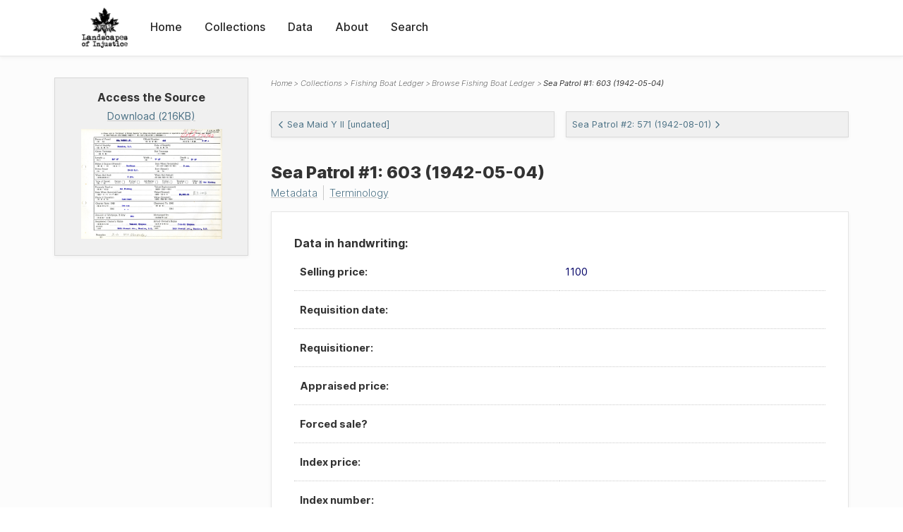

--- FILE ---
content_type: text/html; charset=UTF-8
request_url: https://loi.uvic.ca/archive/boat_ledger_0758.html
body_size: 35518
content:
<!DOCTYPE html><html xmlns="http://www.w3.org/1999/xhtml" id="boat_ledger_0758" lang="en" translate="no">
   <head>
      <meta http-equiv="Content-Type" content="text/html; charset=UTF-8"/>
      <meta name="viewport" content="width=device-width, initial-scale=1"/>
      <meta name="google" content="notranslate"/>
      <title>Sea Patrol #1: 603 (1942-05-04)</title>
      <link rel="stylesheet" href="css/style.css"/><script src="js/loi.js"></script><script src="js/ux.js"></script><script src="js/loi-media.js"></script><meta name="docTitle" class="staticSearch_docTitle globalMeta" content="Fishing Boat Ledger: Sea Patrol #1: 603 (1942-05-04)"/>
      <meta class="staticSearch_desc globalMeta" name="Document Type" content="Fishing Boat Ledger"/>
      <meta class="staticSearch_docImage globalMeta" name="docImage" content="images/icon-pdf.png"/>
      <meta class="staticSearch_num boatLedgerMeta" name="Sale Price" content="1100"/>
      <meta class="staticSearch_num boatLedgerMeta" name="Original Value" content="2800"/>
   </head>
   <body>
      <div id="pageContainer">
         <header data-state="closed" id="headerTopNav">
            <nav id="topNav">
               <div id="topNavLogoContainer"><button class="topNavMobile topNavToggler"><span class="lineContainer"><span class="topNavTopBar"></span><span class="topNavBottomBar"></span></span></button><div id="topNavHeader"><a href="index.html" title="Go to home page"><img alt="Landscapes of Injustice" id="topNavLogo" src="images/navLogo.png"/></a></div>
               </div>
               <div id="navItemsWrapper">
                  <div data-el="div" id="menuHeader">
                     <div data-el="list">
                        <div data-el="item"><a href="index.html" data-el="ref" data-target="index.xml">Home</a></div>
                        <div data-el="item"><a href="loiCollection.html" data-el="ref" data-target="loiCollection.xml">Collections</a></div>
                        <div data-el="item"><a href="loiData.html" data-el="ref" data-target="loiData.xml">Data</a></div>
                        <div data-el="item"><a href="loiAbout.html" data-el="ref" data-target="loiAbout.xml">About</a></div>
                        <div data-el="item"><a href="search.html" data-el="ref" data-target="search.xml">Search</a></div>
                     </div>
                  </div>
               </div>
            </nav>
         </header>
         <main class="loiPrimarySourceBoatLedger loiCollectionFishingBoatLedger multiCol">
            <aside id="leftCol">
               <div id="leftCol_container">
                  <div id="media">
                     <h3>Access the Source</h3>
                     <a href="https://landscapesofinjustice.uvic.ca/archive/media/boatLedgers/2010-4-4-1-686.jpg" class="imgContainer" target="_blank">
                        <div class="mediaSize">Download (216KB)</div><img src="https://landscapesofinjustice.uvic.ca/archive/media/boatLedgers/2010-4-4-1-686.jpg" alt="View image of Sea Patrol #1: 603 (1942-05-04)"/></a>
                     </div>
               </div>
            </aside>
            <header id="main_header">
               <ul class="breadcrumb">
                  <li><a href="index.html">Home</a></li>
                  <li><a href="loiCollection.html">Collections</a></li>
                  <li><a href="loiCollectionFishingBoatLedger.html">Fishing Boat Ledger</a></li>
                  <li><a href="loiCollectionFishingBoatLedger_index.html">Browse Fishing Boat Ledger</a></li>
                  <li class="current">Sea Patrol #1: 603 (1942-05-04)</li>
               </ul>
               <div id="nextPrev">
                  <div class="prevLink"><a href="boat_ledger_0757.html"><svg xmlns="http://www.w3.org/2000/svg" width="6" height="10" viewBox=" 0 0 23 38">
                           
                           <path d="M20.636 36.375L3.743 19.482a1 1 0 010-1.414L20.636 1.175h0" stroke-width="5" fill="none" fill-rule="evenodd"></path>
                           </svg>Sea Maid Y II [undated]</a></div>
                  <div class="nextLink"><a href="boat_ledger_0759.html">Sea Patrol #2: 571 (1942-08-01)<svg xmlns="http://www.w3.org/2000/svg" width="6" height="10" viewBox="0 0 22 38">
                           
                           <path d="M2.036 1.175L18.93 18.068a1 1 0 010 1.414L2.036 36.375h0" stroke-width="5" fill="none" fill-rule="evenodd"></path>
                           </svg></a></div>
               </div>
               <h1>Sea Patrol #1: 603 (1942-05-04)</h1>
               <div id="additionalInfo">
                  <ul>
                     <li><a href="#metadata">Metadata</a></li>
                     <li><a href="#appendix_terminology">Terminology</a></li>
                  </ul>
               </div>
            </header>
            <article id="centerCol">
               <h2 class="sr-only">Sea Patrol #1: 603 (1942-05-04)</h2>
               <div id="text" data-el="text" class="loiPrimarySourceBoatLedger loiCollectionFishingBoatLedger">
                  
                  <div data-el="body">
                     
                     <div data-el="div">
                        
                        <div data-el="div">
                           <h4 data-el="head">Data in handwriting:</h4>
                           <div class="tableContainer">
                              <table data-el="table">
                                 <tbody>
                                    <tr data-el="row">
                                       
                                       <td data-el="cell">
                                          <span data-el="label">Selling price: </span>
                                          </td>
                                       
                                       <td data-el="cell">
                                          1100
                                          </td>
                                       </tr>
                                    <tr data-el="row">
                                       
                                       <td data-el="cell">
                                          <span data-el="label">Requisition date: </span>
                                          </td>
                                       
                                       <td data-el="cell"></td>
                                       </tr>
                                    <tr data-el="row">
                                       
                                       <td data-el="cell">
                                          <span data-el="label">Requisitioner: </span>
                                          </td>
                                       
                                       <td data-el="cell"></td>
                                       </tr>
                                    <tr data-el="row">
                                       
                                       <td data-el="cell">
                                          <span data-el="label">Appraised price: </span>
                                          </td>
                                       
                                       <td data-el="cell"></td>
                                       </tr>
                                    <tr data-el="row">
                                       
                                       <td data-el="cell">
                                          <span data-el="label">Forced sale? </span>
                                          </td>
                                       
                                       <td data-el="cell"></td>
                                       </tr>
                                    <tr data-el="row">
                                       
                                       <td data-el="cell">
                                          <span data-el="label">Index price: </span>
                                          </td>
                                       
                                       <td data-el="cell"></td>
                                       </tr>
                                    <tr data-el="row">
                                       
                                       <td data-el="cell">
                                          <span data-el="label">Index number: </span>
                                          </td>
                                       
                                       <td data-el="cell"></td>
                                       </tr>
                                 </tbody>
                              </table>
                           </div>
                           
                           <div data-el="note">
                              <span data-el="label">Other annotations/comments:</span>
                              
                              <div data-el="note">Pencil: 410 Alexander St; Blue ink next to type of vessel: Cod Fishing.</div>
                              
                              <div data-el="note">最低千四百、上山</div>
                              
                              <div data-el="note">present value: "minumum 1400", "Ueyama"</div>
                              </div>
                        </div>
                        <div data-el="div">
                           <div class="tableContainer">
                              <table data-el="table">
                                 <tbody>
                                    <tr data-el="row">
                                       
                                       <td data-el="cell">
                                          
                                          <div class="tableContainer">
                                             <table data-el="table">
                                                <tbody>
                                                   <tr data-el="row">
                                                      
                                                      <td data-el="cell">
                                                         <span data-el="label">Name of Vessel</span> Sea Patrol #1</td>
                                                      
                                                      <td data-el="cell">
                                                         <span data-el="label">Official Number</span> 603</td>
                                                      
                                                      <td data-el="cell">
                                                         <span data-el="label">Naval Control Number</span>
                                                         <span data-el="label" data-type="notEncoded">not encoded</span>
                                                         </td>
                                                      </tr>
                                                </tbody>
                                             </table>
                                          </div>
                                          </td>
                                       </tr>
                                    <tr data-el="row">
                                       
                                       <td data-el="cell">
                                          
                                          <div class="tableContainer">
                                             <table data-el="table">
                                                <tbody>
                                                   <tr data-el="row">
                                                      
                                                      <td data-el="cell">
                                                         <span data-el="label">Port of Registry</span>
                                                         <span data-el="label" data-type="notEncoded">not encoded</span>
                                                         </td>
                                                      
                                                      <td data-el="cell">
                                                         <span data-el="label">Date of Registry</span>
                                                         <span data-el="label" data-type="notEncoded">not encoded</span>
                                                         </td>
                                                      </tr>
                                                </tbody>
                                             </table>
                                          </div>
                                          </td>
                                       </tr>
                                    <tr data-el="row">
                                       
                                       <td data-el="cell">
                                          
                                          <div class="tableContainer">
                                             <table data-el="table">
                                                <tbody>
                                                   <tr data-el="row">
                                                      
                                                      <td data-el="cell">
                                                         <span data-el="label">Length</span>
                                                         <span data-el="label" data-type="notEncoded">not encoded</span>
                                                         </td>
                                                      
                                                      <td data-el="cell">
                                                         <span data-el="label">Width</span>
                                                         <span data-el="label" data-type="notEncoded">not encoded</span>
                                                         </td>
                                                      
                                                      <td data-el="cell">
                                                         <span data-el="label">Depth</span>
                                                         <span data-el="label" data-type="notEncoded">not encoded</span>
                                                         </td>
                                                      </tr>
                                                </tbody>
                                             </table>
                                          </div>
                                          </td>
                                       </tr>
                                    <tr data-el="row">
                                       
                                       <td data-el="cell">
                                          
                                          <div class="tableContainer">
                                             <table data-el="table">
                                                <tbody>
                                                   <tr data-el="row">
                                                      
                                                      <td data-el="cell">
                                                         <span data-el="label">Make of engine</span>
                                                         <span data-el="label" data-type="notEncoded">not encoded</span>
                                                         </td>
                                                      
                                                      <td data-el="cell">
                                                         <span data-el="label">Date When Re-Installed</span>
                                                         <span data-el="label" data-type="notEncoded">not encoded</span>
                                                         </td>
                                                      </tr>
                                                   <tr data-el="row">
                                                      
                                                      <td data-el="cell">
                                                         <span data-el="label">Horse Power</span>
                                                         <span data-el="label" data-type="notEncoded">not encoded</span>
                                                         </td>
                                                      
                                                      <td data-el="cell">
                                                         <span data-el="label">Knot (Speed)</span>
                                                         <span data-el="label" data-type="notEncoded">not encoded</span>
                                                         </td>
                                                      </tr>
                                                </tbody>
                                             </table>
                                          </div>
                                          </td>
                                       </tr>
                                    <tr data-el="row">
                                       
                                       <td data-el="cell">
                                          
                                          <div class="tableContainer">
                                             <table data-el="table">
                                                <tbody>
                                                   <tr data-el="row">
                                                      
                                                      <td data-el="cell">
                                                         <span data-el="label">When Hull Built</span>
                                                         <span data-el="label" data-type="notEncoded">not encoded</span>
                                                         </td>
                                                      
                                                      <td data-el="cell">
                                                         <span data-el="label">When Hull Rebuilt</span>
                                                         <span data-el="label" data-type="notEncoded">not encoded</span>
                                                         </td>
                                                      </tr>
                                                </tbody>
                                             </table>
                                          </div>
                                          </td>
                                       </tr>
                                    <tr data-el="row">
                                       
                                       <td data-el="cell">
                                          
                                          <div class="tableContainer">
                                             <table data-el="table">
                                                <tbody>
                                                   <tr data-el="row">
                                                      
                                                      <td data-el="cell">
                                                         <span data-el="label">Type of Vessel</span> Other</td>
                                                      </tr>
                                                </tbody>
                                             </table>
                                          </div>
                                          </td>
                                       </tr>
                                    <tr data-el="row">
                                       
                                       <td data-el="cell">
                                          
                                          <div class="tableContainer">
                                             <table data-el="table">
                                                <tbody>
                                                   <tr data-el="row">
                                                      
                                                      <td data-el="cell">
                                                         <span data-el="label">Formerly Used as</span>
                                                         <span data-el="label" data-type="notEncoded">not encoded</span>
                                                         </td>
                                                      
                                                      <td data-el="cell">
                                                         <span data-el="label">Value (Replacement)</span>
                                                         </td>
                                                      </tr>
                                                   <tr data-el="row">
                                                      
                                                      <td data-el="cell">
                                                         <span data-el="label">Date When Surveyed Last</span>
                                                         <span data-el="label" data-type="notEncoded">not encoded</span>
                                                         </td>
                                                      
                                                      <td data-el="cell">
                                                         <span data-el="label">Value (Present)</span>
                                                         2800
                                                         </td>
                                                      </tr>
                                                   <tr data-el="row">
                                                      
                                                      <td data-el="cell">
                                                         <span data-el="label">Place of Operation</span>
                                                         <span data-el="label" data-type="notEncoded">not encoded</span>
                                                         </td>
                                                      
                                                      <td data-el="cell">
                                                         <span data-el="label">Value (Insured)</span>
                                                         </td>
                                                      </tr>
                                                </tbody>
                                             </table>
                                          </div>
                                          </td>
                                       </tr>
                                    <tr data-el="row">
                                       
                                       <td data-el="cell">
                                          
                                          <div class="tableContainer">
                                             <table data-el="table">
                                                <tbody>
                                                   <tr data-el="row">
                                                      
                                                      <td data-el="cell">
                                                         <span data-el="label">Charter Rate: 1940</span>
                                                         </td>
                                                      
                                                      <td data-el="cell">
                                                         <span data-el="label">Chartered To: 1940</span>
                                                         </td>
                                                      </tr>
                                                   <tr data-el="row">
                                                      
                                                      <td data-el="cell">
                                                         <span data-el="label">Charter Rate: 1941</span>
                                                         </td>
                                                      
                                                      <td data-el="cell">
                                                         <span data-el="label">Chartered To: 1941</span>
                                                         </td>
                                                      </tr>
                                                </tbody>
                                             </table>
                                          </div>
                                          </td>
                                       </tr>
                                    <tr data-el="row">
                                       
                                       <td data-el="cell">
                                          
                                          <div class="tableContainer">
                                             <table data-el="table">
                                                <tbody>
                                                   <tr data-el="row">
                                                      
                                                      <td data-el="cell">
                                                         <span data-el="label">Amount of Mortgage, If Any</span> Nil</td>
                                                      
                                                      <td data-el="cell">
                                                         <span data-el="label">Mortgaged To:</span>
                                                         </td>
                                                      </tr>
                                                </tbody>
                                             </table>
                                          </div>
                                          </td>
                                       </tr>
                                    <tr data-el="row">
                                       
                                       <td data-el="cell">
                                          
                                          <div class="tableContainer">
                                             <table data-el="table">
                                                <tbody>
                                                   <tr data-el="row">
                                                      
                                                      <td data-el="cell">
                                                         <span data-el="label">Registered Owner's Name</span>
                                                         <a href="uyey8.html" data-el="persName">
                                                            Uyeyama, Takashi
                                                            </a>
                                                         </td>
                                                      
                                                      <td data-el="cell">
                                                         <span data-el="label">Actual Owner's Name</span>
                                                         <a href="uyey8.html" data-el="persName">
                                                            Uyeyama, Takashi
                                                            </a>
                                                         </td>
                                                      </tr>
                                                   <tr data-el="row">
                                                      
                                                      <td data-el="cell">
                                                         <span data-el="label">Address</span>
                                                         <span data-el="address">
                                                            
                                                            1010 Stewart Ave.
                                                            
                                                            Nanaimo, B.C.
                                                            
                                                            
                                                            </span>
                                                         </td>
                                                      
                                                      <td data-el="cell">
                                                         <span data-el="label">Address</span>
                                                         <span data-el="address">
                                                            
                                                            1010 Stewart Ave.
                                                            
                                                            Nanaimo, B.C.
                                                            
                                                            
                                                            </span>
                                                         </td>
                                                      </tr>
                                                </tbody>
                                             </table>
                                          </div>
                                          </td>
                                       </tr>
                                 </tbody>
                              </table>
                           </div>
                        </div>
                     </div>
                  </div>
                  </div>
               <div id="appendix">
                  <div data-el="div" id="metadata">
                     <div data-el="div" data-type="metadata">
                        <h2 data-el="head">Metadata</h2>
                        <div data-el="div">
                           <div data-el="list">
                              <div data-el="item"><a href="xml/original/boat_ledger_0758.xml" data-el="ref" data-target="xml/original/boat_ledger_0758.xml">Download Original XML</a> (12K)</div>
                              <div data-el="item"><a href="xml/standalone/boat_ledger_0758.xml" data-el="ref" data-target="xml/standalone/boat_ledger_0758.xml">Download Standalone XML</a> (16K)</div>
                           </div>
                        </div>
                        
                        <div data-el="div">
                           <h3 data-el="head">Title</h3>
                           <div data-el="p">Sea Patrol #1: 603 (1942-05-04)</div>
                        </div>
                        
                        <div data-el="div">
                           <div data-el="p"><span data-el="label">Publication Information</span>: See <a href="terms_of_use.html" data-el="ref" data-target="terms_of_use.xml">Terms of Use</a> for publication and licensing information.</div>
                        </div>
                        
                        <div data-el="div">
                           <div data-el="p"><span data-el="label">Source</span>: 
                              Auto-generated from row 758 of an original
                              spreadsheet created by the Directories cluster. Registration/sale record of Sea Patrol
                              #1, 1942-05-04
                              
                              
                              </div>
                        </div>
                        
                        
                        </div>
                  </div>
                  <div data-el="div" id="appendix_terminology">
                     <div data-el="div">
                        <h2 data-el="head">Terminology</h2>
                        <div data-el="p">Readers of these historical materials will encounter derogatory references to Japanese
                           Canadians and euphemisms used to obscure the intent and impacts of the internment
                           and dispossession. While these are important realities of the history, the Landscapes
                           of Injustice Research Collective urges users to carefully consider their own terminological
                           choices in writing and speaking about this topic today as we confront past injustice.
                           See our statement on terminology, and related sources <a href="terminology.html" data-el="ref" data-target="doc:terminology">here</a>.</div>
                     </div>
                  </div>
               </div>
            </article>
         </main>
         <div id="overlayTopNav" class="topNavToggler" data-state="closed"></div>
         <div id="overlayModal" class="modalTogger" data-state="closed"></div>
         <div id="overlayLeftNav" class="leftNavToggler" data-state="closed"></div>
         <div id="popup">
            <div id="popupCloser"><button class="popupCloser modalToggler"><svg xmlns="http://www.w3.org/2000/svg" height="22" viewBox="0 0 38 38" width="22">
                     
                     <path d="M5.022.886L19.47 15.333 33.916.886a2 2 0 012.829 0l.903.903a2 2 0 010 2.829L23.201 19.065 37.648 33.51a2 2 0 010 2.829l-.903.904a2 2 0 01-2.829 0L19.47 22.797 5.022 37.244a2 2 0 01-2.828 0l-.904-.904a2 2 0 010-2.829l14.447-14.446L1.29 4.618a2 2 0 010-2.829l.904-.903a2 2 0 012.828 0z" fill-rule="evenodd"></path>
                     </svg></button></div>
            <div id="popupContent"></div>
         </div>
         <footer>
            <div id="footerContent">
               <p class="splashDescription">This research database provides access to records that document <br/>unjust and racist actions, statements, and terminology which may be upsetting. <br/>
                  		Please take care when exploring this research database and the records provided.
                  <br/>
                  		For more, see our Terminology or our Privacy Policy pages in the About section of
                  this site. 
                  	</p>
               <ul class="buildData">
                  <li>Version: 1.25
                     </li>
                  <li>Last built: 2025-08-28T08:41:08.603805765-07:00 (revision 7008)</li>
               </ul><a href="https://www.sshrc-crsh.gc.ca/"><img alt="Social Sciences and Humanities Research Council" id="sshrc" src="images/sshrcLogo.png"/></a><a href="https://www.hcmc.uvic.ca"><img alt="Humanities Computing Media Centre" id="hcmc" src="images/hcmcLogo.png"/></a></div>
         </footer>
      </div>
   </body>
</html>